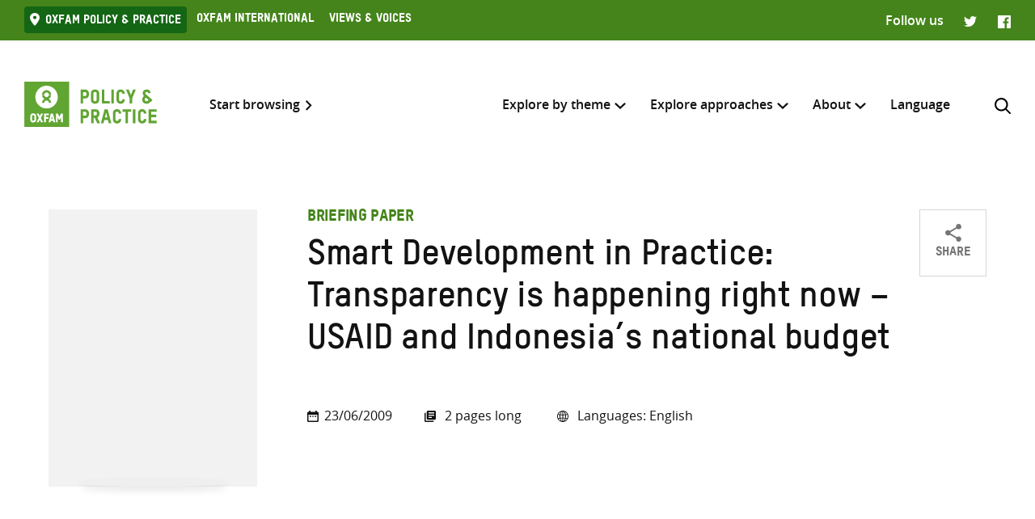

--- FILE ---
content_type: image/svg+xml
request_url: https://policy-practice.oxfam.org/wp-content/themes/oxfam/assets/svgs/arrow-down--black.svg
body_size: -558
content:
<svg viewBox="0 0 10 6" xmlns="http://www.w3.org/2000/svg"><path d="M0 1.146L5 6l5-4.854L8.82 0 5 3.728 1.18 0 0 1.146z"/></svg>